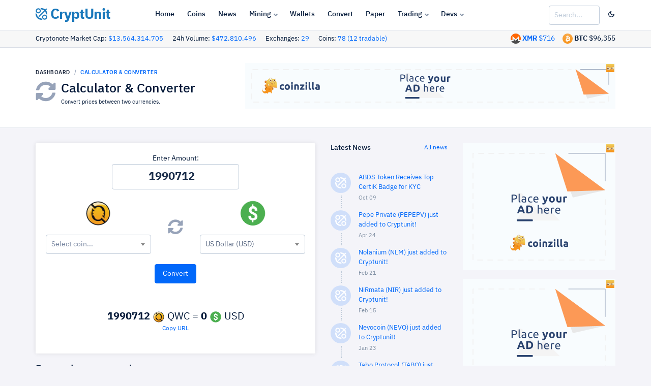

--- FILE ---
content_type: text/html; charset=UTF-8
request_url: https://www.cryptunit.com/converter?am=1990712&from=45&to=usd
body_size: 9936
content:
<!DOCTYPE html><html lang="en">
	<head>
		<!-- Google tag (gtag.js) -->
		<script async src="https://www.googletagmanager.com/gtag/js?id=G-VQ5CJMRZSK"></script>
		<script>
			window.dataLayer = window.dataLayer || [];
			function gtag(){dataLayer.push(arguments);}
			gtag('js', new Date());
			
			gtag('config', 'G-VQ5CJMRZSK');
		</script>
		<!-- Required meta tags -->
		<meta charset="utf-8">
		<meta name="viewport" content="width=device-width, initial-scale=1, shrink-to-fit=no">
		
		<!-- Twitter -->
		<meta name="twitter:site" content="@cryptunitcom">
		<meta name="twitter:creator" content="@cryptunitcom">
		<meta name="twitter:card" content="summary_large_image">
		<meta name="twitter:title" content="Calculator & Converter | CryptUnit">
		<meta name="twitter:description" content="Cryptonote Cryptocurrency Converter Calculator Tool">
		
		
		<!-- OG -->
		<meta property="og:image:width" content="1200">
		<meta property="og:image:height" content="751">
		<meta property="og:title" content="Calculator & Converter | CryptUnit">
		<meta property="og:description" content="Cryptonote Cryptocurrency Converter Calculator Tool">
		<meta property="og:url" content="https://www.cryptunit.com/converter?am=1990712&from=45&to=usd">
		
					<meta property="og:image" content="https://www.cryptunit.com/cryptunitcom.png">
			<meta name="twitter:image" content="https://www.cryptunit.com/cryptunitcom.png">
					
		
		<!-- Meta -->
		<!-- Page title -->
		<title>Calculator & Converter | CryptUnit</title>
		<meta name="description" content="Cryptonote Cryptocurrency Converter Calculator Tool">
		<meta name="keywords" content="Calculator, Converter, cryptonote, cryptonight, monero, bitcoin, usd">
		<meta name="author" content="Cryptunit.com">
		
		
		<!-- Icons & theme -->
		<link rel="apple-touch-icon" sizes="180x180" href="/apple-touch-icon.png">
		<link rel="icon" type="image/png" sizes="32x32" href="/favicon-32x32.png">
		<link rel="icon" type="image/png" sizes="16x16" href="/favicon-16x16.png">
		<link rel="manifest" href="/site.webmanifest">
		<link rel="mask-icon" href="/safari-pinned-tab.svg" color="#5bbad5">
		<meta name="msapplication-TileColor" content="#da532c">
		<meta name="theme-color" content="#ffffff">
		
		
		
		<!-- vendor css -->
		<link rel="stylesheet" href="https://www.cryptunit.com/vendor/select2/dist/css/select2.min.css"/>
		
		<link href="https://www.cryptunit.com/lib/@fortawesome/fontawesome-free/css/all.min.css" rel="stylesheet">
		<link href="https://www.cryptunit.com/lib/ionicons/css/ionicons.min.css" rel="stylesheet">
		<link href="https://www.cryptunit.com/lib/cryptofont/css/cryptofont.min.css" rel="stylesheet">
		<link href="https://www.cryptunit.com/lib/highcharts/highcharts.css" rel="stylesheet">
		<link rel="stylesheet" href="https://www.cryptunit.com/vendor/toastr/toastrV3.min.css?27du7u77"/>
		
		
		<!-- DashForge CSS -->
		<link rel="stylesheet" href="https://www.cryptunit.com/assets/css/dashforge.css?050520c">
		<link rel="stylesheet" href="https://www.cryptunit.com/assets/css/cryptunit.dark.css?33r3a12s">
		<link rel="stylesheet" href="https://www.cryptunit.com/assets/css/dashforge.dashboard.css">
		
		
		<script src="https://www.cryptunit.com/lib/jquery/jquery.min.js"></script>
		<script src="https://www.cryptunit.com/lib/bootstrap/js/bootstrap.bundle.min.js"></script>
		<script src="https://www.cryptunit.com/lib/feather-icons/feather.min.js"></script>
		<script src="https://www.cryptunit.com/lib/perfect-scrollbar/perfect-scrollbar.min.js"></script>
		<script src="https://www.cryptunit.com/lib/jquery.flot/jquery.flot.js"></script>
		<script src="https://www.cryptunit.com/lib/jquery.flot/jquery.flot.stack.js"></script>
		<script src="https://www.cryptunit.com/lib/jquery.flot/jquery.flot.resize.js"></script>
		<script src="https://www.cryptunit.com/lib/jquery.flot/jquery.flot.time.js"></script>
		<script src="https://www.cryptunit.com/lib/datatables.net/js/jquery.dataTables.min.js"></script>
		<script src="https://www.cryptunit.com/lib/datatables.net-dt/js/dataTables.dataTables.min.js"></script>
		<script src="https://www.cryptunit.com/lib/datatables.net-responsive/js/dataTables.responsive.min.js"></script>
		<script src="https://www.cryptunit.com/lib/datatables.net-responsive-dt/js/responsive.dataTables.min.js"></script>
		<script src="https://www.cryptunit.com/lib/cookie/jquery.cookie.js"></script>
		<script src="https://www.cryptunit.com/vendor/bootstrap3-typeahead/bootstrap3-typeahead.min.js"></script>
		<script src="https://www.cryptunit.com/ads/ads.js?&adunit=1"></script>
		<script src="https://www.cryptunit.com/vendor/select2/dist/js/select2.js"></script>
		<script src="https://www.cryptunit.com/vendor/toastr/toastr.min.js"></script>
		
		
		<script src="https://www.cryptunit.com/lib/chart.js/Chart.bundle.min.js"></script>
		
		<script src="https://www.cryptunit.com/assets/js/dashforge.js"></script>
		<script src="https://www.cryptunit.com/assets/js/dashforge.sampledata.js"></script>
		
		<!-- append theme customizer -->
		<script src="https://www.cryptunit.com/lib/js-cookie/js.cookie.js"></script>
		
		
		<!-- Global site tag (gtag.js) - Google Analytics -->
		<script async src="https://www.googletagmanager.com/gtag/js?id=UA-112181429-1"></script>
		
		
		<script>
			
			window.dataLayer = window.dataLayer || [];
			function gtag(){dataLayer.push(arguments);}
			gtag('js', new Date());
			
			gtag('config', 'UA-112181429-1');
			
			$(document).ready(function () {
				
				$.get('https://www.cryptunit.com/api/searchdata.php', function (data) {
					$(".cryptunit_search").typeahead({
						source: data.searchdata,
						afterSelect: function (item) {
							window.location.href = item.url;
						}
						
						
					});
				}, 'json');
				
				
				
				if( window.canRunAds === undefined ){
					
					$("#sa-title").show();
					$(".showblocked").show();
				}
				
				
			});
		</script>
		
		
		
		<script>
			
			
			if ($.cookie("cssdark")) {
				$('link[href="https://www.cryptunit.com/assets/css/cryptunit.dark.css?33r3a12s"]').prop('disabled', false);
				} else {
				$('link[href="https://www.cryptunit.com/assets/css/cryptunit.dark.css?33r3a12s"]').prop('disabled', true);	
			}
			
			$(document).ready(function () {
				
				$("#darklight").click(function () {
					
					if ($.cookie("cssdark")) {
						$('link[href="https://www.cryptunit.com/assets/css/cryptunit.dark.css?33r3a12s"]').prop('disabled', true);
						$.removeCookie('cssdark', { path: '/' });
						
						} else {
						$('link[href="https://www.cryptunit.com/assets/css/cryptunit.dark.css?33r3a12s"]').prop('disabled', false);
						$.cookie("cssdark", "dark", { expires: 365, path: '/' });	
						
					}
					
					return false;
				});
			});
			
			
			
			
			
		</script>
		
		<style>
			
			.table-hover-details tbody tr:hover {
			background-color: #5656562b; 
			}
			
		</style>
		
				
					<script type="text/javascript">
				(function(){
					var bsa_optimize=document.createElement('script');
					bsa_optimize.type='text/javascript';
					bsa_optimize.async=true;
					bsa_optimize.src='https://cdn4.buysellads.net/pub/cryptounit.js?'+(new Date()-new Date()%600000);
					(document.getElementsByTagName('head')[0]||document.getElementsByTagName('body')[0]).appendChild(bsa_optimize);
				})();
			</script>
			
					
				
	</head>
	<body class="page-profile">
					<script async src="https://coinzillatag.com/lib/display.js"></script>
			
						
			
			<script async src="https://appsha-prm.ctengine.io/js/script.js?wkey=89v4uv"></script>
			
						
			
					
			
			
				
<style>
	
	
	.navbar-header .navbar-brand {
    display: flex;
    align-items: center;
    padding-left: 0px;
    margin-right: 0;
	
	}
</style>
<header class="navbar navbar-header">
	<a href="" id="mainMenuOpen" class="burger-menu"><i data-feather="menu"></i></a>
	<div class="containerfixed pd-x-0 pd-lg-x-10 pd-xl-x-0">
		<div class="navbar-brand">
			<a href="https://www.cryptunit.com/" class="df-logo d-inline"><img src="https://www.cryptunit.com/cryptunitlogoblue.png" width="23"> CryptUnit</a>
		</div><!-- navbar-brand -->
		<div id="navbarMenu" class="navbar-menu-wrapper">
			<div class="navbar-menu-header">
				<a href="https://www.cryptunit.com" class="df-logo"><img src="https://www.cryptunit.com/cryptunitlogoblue.png" style="display: inline; vertical-align: top;    width: 23px; margin-right:8px;"> CryptUnit</a>
				<a id="mainMenuClose" href=""><i data-feather="x"></i></a>
			</div><!-- navbar-menu-header -->
			<ul class="nav navbar-menu">
				<li class="nav-label pd-l-20 pd-lg-l-25 d-lg-none">Main Navigation</li>
				<li class="nav-item"><a href="https://www.cryptunit.com/" class="nav-link"><i data-feather="grid"></i> Home</a></li>
				<li class="nav-item"><a href="https://www.cryptunit.com/coins" class="nav-link"><i data-feather="info"></i> Coins</a></li>
				<li class="nav-item"><a href="https://www.cryptunit.com/news" class="nav-link"><i data-feather="file"></i> News</a></li>
				<li class="nav-item with-sub">
					<a href="" class="nav-link"><i data-feather="activity"></i> Mining</a>
					<div class="navbar-menu-sub">
						<div class="d-lg-flex">
							<ul>
								
								<li class="nav-sub-item"><a href="https://www.cryptunit.com/downloads" class="nav-sub-link"><i data-feather="activity"></i>Software</a></li>
								<li class="nav-sub-item"><a href="https://www.cryptunit.com/wizard" class="nav-sub-link"><i data-feather="cpu"></i>Hardware</a></li>
								<li class="nav-sub-item"><a href="https://www.cryptunit.com/miningoslist" class="nav-sub-link"><i data-feather="package"></i>Mining OS</a></li>
								<li class="nav-sub-item"><a href="https://www.cryptunit.com/poolgroups" class="nav-sub-link"><i data-feather="layers"></i>Pool Groups</a></li>
								
								
							</ul>
							<ul>
								
								<li class="nav-sub-item"><a href="https://www.cryptunit.com/fact/XMR?hr=20000" class="nav-sub-link"><i data-feather="check-circle"></i>Mining Facts</a></li>
								<li class="nav-sub-item"><a href="https://www.cryptunit.com/algos" class="nav-sub-link"><i data-feather="bar-chart-2"></i> Mining Algos</a></li>
								<li class="nav-sub-item"><a href="https://www.cryptunit.com/browsermining" class="nav-sub-link"><i data-feather="globe"></i> Browser Mining</a></li>
								<li class="nav-sub-item"><a href="https://www.cryptunit.com/faq" class="nav-sub-link"><i data-feather="book"></i> Mining FAQ</a></li>
								
							</ul>
						</div>
					</div><!-- nav-sub -->
				</li>
				<li class="nav-item"><a href="https://www.cryptunit.com/wallets" class="nav-link"><i data-feather="credit-card"></i> Wallets</a></li>
				<li class="nav-item"><a href="https://www.cryptunit.com/converter" class="nav-link"><i data-feather="repeat"></i> Convert</a></li>
				<li class="nav-item"><a href="https://www.cryptunit.com/papergenerator" class="nav-link"><i data-feather="credit-card"></i> Paper</a></li>
				
				<li class="nav-item with-sub">
					<a href="" class="nav-link"><i data-feather="dollar-sign"></i> Trading</a>
					<ul class="navbar-menu-sub">
						<li class="nav-sub-item"><a href="https://www.cryptunit.com/market" class="nav-sub-link"><i data-feather="layout"></i>Market Overview</a></li>
						<li class="nav-sub-item"><a href="https://www.cryptunit.com/exchanges" class="nav-sub-link"><i data-feather="refresh-cw"></i>Exchanges</a></li>
						
					</ul>
				</li>
				<li class="nav-item with-sub">
					<a href="" class="nav-link"><i data-feather="layers"></i> Devs</a>
					<ul class="navbar-menu-sub">
						<li class="nav-sub-item"><a href="https://www.cryptunit.com/api/" class="nav-sub-link"><i data-feather="database"></i>API</a></li>
						<li class="nav-sub-item"><a href="https://www.cryptunit.com/widgets/" class="nav-sub-link"><i data-feather="airplay"></i>Widgets</a></li>
						<li class="nav-sub-item"><a href="https://www.cryptunit.com/coinstimeline" class="nav-sub-link"><i data-feather="git-pull-request"></i>Coins Timeline</a></li>
						<li class="nav-sub-item"><a href="https://www.cryptunit.com/cryptonote" class="nav-sub-link"><i data-feather="book-open"></i>Cryptonote</a></li>
					</ul>
				</li>
				
			</ul>
			
		</div><!-- navbar-menu-wrapper -->
		<div class="navbar-right " style="width: unset; padding-right:0px;">
			
			<div class="search-form mg-sm-t-0 " >
				<input type="search" class="form-control wd-100 cryptunit_search" placeholder="Search...">
				
			</div>
			
			
			<button class="btn pd-r-0" id="darklight"><i data-feather="moon"></i></button>
			<button class="btn pd-r-0 pd-l-10" id="sa-title" data-toggle="modal" data-target="#donatealert" style="display: none;"><i data-feather="battery-charging" class="tx-danger wd-20 ht-20"></i></button>
			
		</div><!-- navbar-right -->
	</div>
	
</header><!-- navbar -->
<div class="content bd-b subheaderbacksmall" style="padding-top: 6px;    padding-bottom: 6px; ">
	<div class="container pd-x-0 pd-lg-x-10 pd-xl-x-0">
		
				<span class="tx-13 text-nowrap mg-r-15">Cryptonote Market Cap: <a href="https://www.cryptunit.com/market">$13,564,314,705</a></span> <span class="tx-13 text-nowrap mg-r-15">24h Volume: <a href="https://www.cryptunit.com/market">$472,810,496</a></span> <span class="tx-13 text-nowrap mg-r-15">Exchanges: <a href="https://www.cryptunit.com/exchanges">29</a></span> <span class="tx-13 text-nowrap mg-r-15">Coins: <a href="https://www.cryptunit.com/coins">78 (12 tradable)</a></span> 
		
		
		
		
		<span class="text-nowrap d-none d-inline" style="float:right;"><img src="https://www.cryptunit.com/coinicons/btc.png" alt="Bitcoin" width="20"/> <span class="tx-bold d-none d-xl-inline">BTC</span> $96,355</span>
		<span class="text-nowrap mg-r-15 d-none d-inline" style="float:right;"><img src="https://www.cryptunit.com/coinicons/5.png" alt="Monero" width="20"/> <a href="https://www.cryptunit.com/coin/XMR"><span class="tx-bold d-none d-xl-inline">XMR</span> $716</a></span>
		
	</div>
</div>
<div class="modal fade effect-scale" id="donatealert" tabindex="-1" role="dialog" aria-hidden="true">
	<div class="modal-dialog modal-dialog-centered" role="document">
		<div class="modal-content">
			<div class="modal-body pd-20 pd-sm-30">
				<button type="button" class="close pos-absolute t-15 r-20" data-dismiss="modal" aria-label="Close">
					<span aria-hidden="true">&times;</span>
				</button>
				<h4 class="modal-title">Whitelist cryptunit.com</h4>
				<b>Please consider supporting us by disabling your ad blocker on our website.</b><br><br> If the CryptUnit site is one you enjoy and visit frequently, we encourage you to whitelist it. <br><a href='https://www.cryptunit.com/donate'>View more donation options.</a>
				<br><br> 
				<b>Thank You in Advance!</b><br>
				<i class="fa fa-heart tx-danger"></i> Cryptunit Team.				
			</div>
			
			<div class="modal-footer">
				<div class="wd-100p d-flex flex-column flex-sm-row justify-content-end">
					<button type="button" class="btn btn-default" data-dismiss="modal">Close</button>
				</div>
			</div>
		</div>
	</div>
</div>
<script type='text/javascript' src="https://www.cryptunit.com/js/clipboard.min.js"></script>

<div class="content bd-b subheaderback">
	<div class="container pd-x-0 pd-lg-x-10 pd-xl-x-0">
        <div class="d-sm-flex align-items-center justify-content-between">
			<div>
				<nav aria-label="breadcrumb">
					<ol class="breadcrumb breadcrumb-style1 mg-b-10">
						<li class="breadcrumb-item"><a href="https://www.cryptunit.com/">Dashboard</a></li>
						<li class="breadcrumb-item active" aria-current="Calculator & Converter">Calculator & Converter</li>
					</ol>
				</nav>
				
				<div class="media">
					<i class="fas fa-sync-alt mg-r-10 tx-40 tx-gray-500"></i>
					<div class="media-body">
						<h3 class="mg-b-0">Calculator & Converter</h3>
						<small>
							Convert prices between two currencies.						</small>
					</div>
				</div>
				
				
				
			</div>
			<div class="d-none d-xl-inline">
				<div class="panel" style="">
									<div class="panel-body" style="text-align:center; display: table;    margin: 0 auto;">
									
									
<div class="coinzilla" data-zone="C-294255b77e8830d26c"></div>
				<script>
					window.coinzilla_display = window.coinzilla_display || [];
					var c_display_preferences = {};
					c_display_preferences.zone = "294255b77e8830d26c";
					c_display_preferences.width = "728";
					c_display_preferences.height = "90";
					coinzilla_display.push(c_display_preferences);
				</script>
				
				
			
				<!-- 
	
	<div id="bsa-zone_1616697291701-0_123456"></div>
	
	-->	
	



									
									 
									</div>
									</div>			</div>
		</div>
	</div><!-- container -->
</div><!-- content -->


<div class="content">
	<div class="container pd-x-0 pd-lg-x-10 pd-xl-x-0">
		
				
		
		<div class="row row-xs">
			
			<div class="col-lg-9" id="mainbar">
				<div class="row row-xs">
					<div class="col-lg-8">
						<div class ="card card-body card-dark mg-b-20">
							<form id="cuform" action="/converter?am=1990712&from=45&to=usd" method="get">
								
								
								<div class="row row-xs d-block text-center" >
									<div class="d-block">Enter Amount:</div>
									<input class="form-control text-center tx-22 tx-bold wd-250" aria-label="Amount" type="number"  step="any" id="am" name="am" autocomplete="off" value="1990712" oninput="this.value = Math.abs(this.value)" placeholder="Amount" style="margin: 0 auto; float: none;">
								</div>
								<div class="row row-xs mg-t-20">
									<div class="col-lg-5 text-center">
										
																				
										
										<img src="https://www.cryptunit.com/coinicons/45.png" width="54" id="from" class="mg-b-15">
										<select class="selectcoin2 form-control " name="from">
											
											<option label="Choose"></option>
											<option value="btc" >Bitcoin (BTC)</option><option value="usd" >US Dollar (USD)</option><option value="6" >Bytecoin (BCN) </option><option value="181" >Chinet (CHN) </option><option value="58" >Conceal (CCX) </option><option value="84" >CPA Coin (CPA) </option><option value="179" >Dynex (DNX) </option><option value="82" >Equilibria (XEQ) </option><option value="165" >Kryptokrona (XKR) </option><option value="32" >MintMe (MINTME) </option><option value="5" >Monero (XMR) </option><option value="34" >Quantum (QRL) </option><option value="25" >Ryo (RYO) </option><option value="13" >Scala (XLA) </option><option value="125" >Secure Cash (SCSX) </option><option value="178" >Sispop (SISPOP) </option><option value="157" >Zano (ZANO) </option><option value="108" >Zent Cash (ZTC) </option><option value="176" >Zephyr (ZEPH) </option>											
											
										</select>
										
									</div>
									<div class="col-lg-2 align-self-center align-content-center text-center ">
										
																				
										
										<a href="https://www.cryptunit.com/converter?am=1990712&from=usd&to=45">
											<i class="fas fa-sync-alt tx-30 tx-gray-500 mg-t-10 mg-b-10"></i>
										</a>
									</div>
									<div class="col-lg-5 text-center">
										
										
										
										<img src="https://www.cryptunit.com/coinicons/usd.png" width="54" id="to" class="mg-b-15">
										<select class="selectcoin3 form-control" name="to">
											<option label="Choose"></option>
											
											<option value="btc" >Bitcoin (BTC)</option><option value="usd" selected>US Dollar (USD)</option><option value="6" >Bytecoin (BCN)</option><option value="181" >Chinet (CHN)</option><option value="58" >Conceal (CCX)</option><option value="84" >CPA Coin (CPA)</option><option value="179" >Dynex (DNX)</option><option value="82" >Equilibria (XEQ)</option><option value="165" >Kryptokrona (XKR)</option><option value="32" >MintMe (MINTME)</option><option value="5" >Monero (XMR)</option><option value="34" >Quantum (QRL)</option><option value="25" >Ryo (RYO)</option><option value="13" >Scala (XLA)</option><option value="125" >Secure Cash (SCSX)</option><option value="178" >Sispop (SISPOP)</option><option value="157" >Zano (ZANO)</option><option value="108" >Zent Cash (ZTC)</option><option value="176" >Zephyr (ZEPH)</option>											
											
										</select>
									</div>		
								</div>
								<div class="row row-xs mg-t-20 mg-b-20 text-center d-block">
									
									
									<input type="submit" value="Convert" class="btn btn-primary">
									
									
								</div>
								
								<div class="row row-xs mg-t-20 mg-b-20 text-center d-block tx-20">
									<br><span class='tx-bold'>1990712</span> <img src='https://www.cryptunit.com/static/coinicons/24/45.png'> QWC = <span class='tx-bold counter'>0</span> <img src='https://www.cryptunit.com/static/coinicons/24/usd.png'> USD<a class="generisanurlcopy tooltiphover d-block tx-12" data-clipboard-target=".generisanurl" title="Copy URL" style="" href="javascript:void(0)" onclick="toastr.info('URL Copied into clipboard!');">Copy URL</a>
											
																			</div>
								
							</form>
						</div>
						<h4>Recently converted:</h4>
						<div class="table-responsive">
							<table  class="table table-condensed ">
								<tbody>
									<tr><td width='100'><i data-feather='clock' class='wd-12 ht-12'></i> <span class='tx-11'>just now</span></td><td><a href='https://www.cryptunit.com/converter?am=1990712&from=45&to=usd'>1990712 QWC -> USD</a></td></tr><tr><td width='100'><i data-feather='clock' class='wd-12 ht-12'></i> <span class='tx-11'>1 sec ago</span></td><td><a href='https://www.cryptunit.com/converter?am=517&from=56&to=btc'>517 B2B -> BTC</a></td></tr><tr><td width='100'><i data-feather='clock' class='wd-12 ht-12'></i> <span class='tx-11'>2 sec ago</span></td><td><a href='https://www.cryptunit.com/converter?am=771&from=155&to=btc'>771 BLUR -> BTC</a></td></tr><tr><td width='100'><i data-feather='clock' class='wd-12 ht-12'></i> <span class='tx-11'>3 sec ago</span></td><td><a href='https://www.cryptunit.com/converter?am=516000&from=btc&to=usd'>516000 BTC -> USD</a></td></tr><tr><td width='100'><i data-feather='clock' class='wd-12 ht-12'></i> <span class='tx-11'>4 sec ago</span></td><td><a href='https://www.cryptunit.com/converter?am=515&from=22&to=usd'>515 COAL -> USD</a></td></tr><tr><td width='100'><i data-feather='clock' class='wd-12 ht-12'></i> <span class='tx-11'>4 sec ago</span></td><td><a href='https://www.cryptunit.com/converter?am=2.53&from=usd&to=4'>2.53 USD -> XHV</a></td></tr><tr><td width='100'><i data-feather='clock' class='wd-12 ht-12'></i> <span class='tx-11'>7 sec ago</span></td><td><a href='https://www.cryptunit.com/converter?am=5146.56175862972&from=usd&to=49'>5146.56175862972 USD -> WOW</a></td></tr><tr><td width='100'><i data-feather='clock' class='wd-12 ht-12'></i> <span class='tx-11'>7 sec ago</span></td><td><a href='https://www.cryptunit.com/converter?am=973&from=usd&to=184'>973 USD -> NIR</a></td></tr><tr><td width='100'><i data-feather='clock' class='wd-12 ht-12'></i> <span class='tx-11'>7 sec ago</span></td><td><a href='https://www.cryptunit.com/converter?am=378&from=49&to=usd'>378 WOW -> USD</a></td></tr><tr><td width='100'><i data-feather='clock' class='wd-12 ht-12'></i> <span class='tx-11'>8 sec ago</span></td><td><a href='https://www.cryptunit.com/converter?am=890&from=91&to=btc'>890 UPX -> BTC</a></td></tr><tr><td width='100'><i data-feather='clock' class='wd-12 ht-12'></i> <span class='tx-11'>8 sec ago</span></td><td><a href='https://www.cryptunit.com/converter?am=514&from=186&to=usd'>514 PEPEPV -> USD</a></td></tr><tr><td width='100'><i data-feather='clock' class='wd-12 ht-12'></i> <span class='tx-11'>10 sec ago</span></td><td><a href='https://www.cryptunit.com/converter?am=5132&from=5&to=btc'>5132 XMR -> BTC</a></td></tr><tr><td width='100'><i data-feather='clock' class='wd-12 ht-12'></i> <span class='tx-11'>10 sec ago</span></td><td><a href='https://www.cryptunit.com/converter?am=887&from=155&to=btc'>887 BLUR -> BTC</a></td></tr><tr><td width='100'><i data-feather='clock' class='wd-12 ht-12'></i> <span class='tx-11'>11 sec ago</span></td><td><a href='https://www.cryptunit.com/converter?am=87.5&from=47&to=usd'>87.5 ARQ -> USD</a></td></tr><tr><td width='100'><i data-feather='clock' class='wd-12 ht-12'></i> <span class='tx-11'>12 sec ago</span></td><td><a href='https://www.cryptunit.com/converter?am=862&from=37&to=btc'>862 PLURA -> BTC</a></td></tr><tr><td width='100'><i data-feather='clock' class='wd-12 ht-12'></i> <span class='tx-11'>12 sec ago</span></td><td><a href='https://www.cryptunit.com/converter?am=43.2&from=usd&to=157'>43.2 USD -> ZANO</a></td></tr><tr><td width='100'><i data-feather='clock' class='wd-12 ht-12'></i> <span class='tx-11'>13 sec ago</span></td><td><a href='https://www.cryptunit.com/converter?am=747&from=137&to=btc'>747 XMC -> BTC</a></td></tr><tr><td width='100'><i data-feather='clock' class='wd-12 ht-12'></i> <span class='tx-11'>14 sec ago</span></td><td><a href='https://www.cryptunit.com/converter?am=736&from=137&to=btc'>736 XMC -> BTC</a></td></tr><tr><td width='100'><i data-feather='clock' class='wd-12 ht-12'></i> <span class='tx-11'>14 sec ago</span></td><td><a href='https://www.cryptunit.com/converter?am=513&from=btc&to=89'>513 BTC -> XWP</a></td></tr><tr><td width='100'><i data-feather='clock' class='wd-12 ht-12'></i> <span class='tx-11'>15 sec ago</span></td><td><a href='https://www.cryptunit.com/converter?am=6.01&from=btc&to=56'>6.01 BTC -> B2B</a></td></tr><tr><td width='100'><i data-feather='clock' class='wd-12 ht-12'></i> <span class='tx-11'>16 sec ago</span></td><td><a href='https://www.cryptunit.com/converter?am=577000&from=btc&to=usd'>577000 BTC -> USD</a></td></tr><tr><td width='100'><i data-feather='clock' class='wd-12 ht-12'></i> <span class='tx-11'>16 sec ago</span></td><td><a href='https://www.cryptunit.com/converter?am=513&from=btc&to=12'>513 BTC -> DCY</a></td></tr><tr><td width='100'><i data-feather='clock' class='wd-12 ht-12'></i> <span class='tx-11'>16 sec ago</span></td><td><a href='https://www.cryptunit.com/converter?am=20.9&from=btc&to=34'>20.9 BTC -> QRL</a></td></tr><tr><td width='100'><i data-feather='clock' class='wd-12 ht-12'></i> <span class='tx-11'>16 sec ago</span></td><td><a href='https://www.cryptunit.com/converter?am=15.2&from=btc&to=24'>15.2 BTC -> AEON</a></td></tr><tr><td width='100'><i data-feather='clock' class='wd-12 ht-12'></i> <span class='tx-11'>18 sec ago</span></td><td><a href='https://www.cryptunit.com/converter?am=513&from=25&to=usd'>513 RYO -> USD</a></td></tr><tr><td width='100'><i data-feather='clock' class='wd-12 ht-12'></i> <span class='tx-11'>18 sec ago</span></td><td><a href='https://www.cryptunit.com/converter?am=9.82168055&from=usd&to=usd'>9.82168055 USD -> USD</a></td></tr><tr><td width='100'><i data-feather='clock' class='wd-12 ht-12'></i> <span class='tx-11'>19 sec ago</span></td><td><a href='https://www.cryptunit.com/converter?am=550&from=8&to=usd'>550 SUMO -> USD</a></td></tr><tr><td width='100'><i data-feather='clock' class='wd-12 ht-12'></i> <span class='tx-11'>19 sec ago</span></td><td><a href='https://www.cryptunit.com/converter?am=530&from=btc&to=7'>530 BTC -> DERO</a></td></tr><tr><td width='100'><i data-feather='clock' class='wd-12 ht-12'></i> <span class='tx-11'>19 sec ago</span></td><td><a href='https://www.cryptunit.com/converter?am=51.8&from=btc&to=34'>51.8 BTC -> QRL</a></td></tr><tr><td width='100'><i data-feather='clock' class='wd-12 ht-12'></i> <span class='tx-11'>19 sec ago</span></td><td><a href='https://www.cryptunit.com/converter?am=5.17&from=usd&to=34'>5.17 USD -> QRL</a></td></tr><tr><td width='100'><i data-feather='clock' class='wd-12 ht-12'></i> <span class='tx-11'>20 sec ago</span></td><td><a href='https://www.cryptunit.com/converter?am=47.2&from=6&to=btc'>47.2 BCN -> BTC</a></td></tr><tr><td width='100'><i data-feather='clock' class='wd-12 ht-12'></i> <span class='tx-11'>20 sec ago</span></td><td><a href='https://www.cryptunit.com/converter?am=1.45&from=usd&to=btc'>1.45 USD -> BTC</a></td></tr><tr><td width='100'><i data-feather='clock' class='wd-12 ht-12'></i> <span class='tx-11'>21 sec ago</span></td><td><a href='https://www.cryptunit.com/converter?am=45642&from=usd&to=btc'>45642 USD -> BTC</a></td></tr><tr><td width='100'><i data-feather='clock' class='wd-12 ht-12'></i> <span class='tx-11'>21 sec ago</span></td><td><a href='https://www.cryptunit.com/converter?am=51.6&from=btc&to=180'>51.6 BTC -> JUDE</a></td></tr><tr><td width='100'><i data-feather='clock' class='wd-12 ht-12'></i> <span class='tx-11'>22 sec ago</span></td><td><a href='https://www.cryptunit.com/converter?am=51.5&from=btc&to=47'>51.5 BTC -> ARQ</a></td></tr><tr><td width='100'><i data-feather='clock' class='wd-12 ht-12'></i> <span class='tx-11'>23 sec ago</span></td><td><a href='https://www.cryptunit.com/converter?am=102&from=8&to=usd'>102 SUMO -> USD</a></td></tr><tr><td width='100'><i data-feather='clock' class='wd-12 ht-12'></i> <span class='tx-11'>23 sec ago</span></td><td><a href='https://www.cryptunit.com/converter?am=37.3&from=58&to=btc'>37.3 CCX -> BTC</a></td></tr><tr><td width='100'><i data-feather='clock' class='wd-12 ht-12'></i> <span class='tx-11'>24 sec ago</span></td><td><a href='https://www.cryptunit.com/converter?am=51.2&from=usd&to=47'>51.2 USD -> ARQ</a></td></tr><tr><td width='100'><i data-feather='clock' class='wd-12 ht-12'></i> <span class='tx-11'>24 sec ago</span></td><td><a href='https://www.cryptunit.com/converter?am=36.1&from=48&to=usd'>36.1 IRD -> USD</a></td></tr><tr><td width='100'><i data-feather='clock' class='wd-12 ht-12'></i> <span class='tx-11'>24 sec ago</span></td><td><a href='https://www.cryptunit.com/converter?am=22.1&from=58&to=btc'>22.1 CCX -> BTC</a></td></tr><tr><td width='100'><i data-feather='clock' class='wd-12 ht-12'></i> <span class='tx-11'>25 sec ago</span></td><td><a href='https://www.cryptunit.com/converter?am=425982&from=btc&to=btc'>425982 BTC -> BTC</a></td></tr><tr><td width='100'><i data-feather='clock' class='wd-12 ht-12'></i> <span class='tx-11'>25 sec ago</span></td><td><a href='https://www.cryptunit.com/converter?am=344&from=usd&to=usd'>344 USD -> USD</a></td></tr><tr><td width='100'><i data-feather='clock' class='wd-12 ht-12'></i> <span class='tx-11'>26 sec ago</span></td><td><a href='https://www.cryptunit.com/converter?am=888&from=usd&to=1'>888 USD -> BKC</a></td></tr><tr><td width='100'><i data-feather='clock' class='wd-12 ht-12'></i> <span class='tx-11'>26 sec ago</span></td><td><a href='https://www.cryptunit.com/converter?am=425&from=usd&to=btc'>425 USD -> BTC</a></td></tr><tr><td width='100'><i data-feather='clock' class='wd-12 ht-12'></i> <span class='tx-11'>26 sec ago</span></td><td><a href='https://www.cryptunit.com/converter?am=51&from=btc&to=82'>51 BTC -> XEQ</a></td></tr><tr><td width='100'><i data-feather='clock' class='wd-12 ht-12'></i> <span class='tx-11'>27 sec ago</span></td><td><a href='https://www.cryptunit.com/converter?am=3.90469332562&from=32&to=btc'>3.90469332562 MINTME -> BTC</a></td></tr><tr><td width='100'><i data-feather='clock' class='wd-12 ht-12'></i> <span class='tx-11'>28 sec ago</span></td><td><a href='https://www.cryptunit.com/converter?am=422&from=84&to=btc'>422 CPA -> BTC</a></td></tr><tr><td width='100'><i data-feather='clock' class='wd-12 ht-12'></i> <span class='tx-11'>28 sec ago</span></td><td><a href='https://www.cryptunit.com/converter?am=51&from=6&to=usd'>51 BCN -> USD</a></td></tr><tr><td width='100'><i data-feather='clock' class='wd-12 ht-12'></i> <span class='tx-11'>29 sec ago</span></td><td><a href='https://www.cryptunit.com/converter?am=66.6&from=80&to=btc'>66.6 ARMS -> BTC</a></td></tr><tr><td width='100'><i data-feather='clock' class='wd-12 ht-12'></i> <span class='tx-11'>29 sec ago</span></td><td><a href='https://www.cryptunit.com/converter?am=51&from=34&to=btc'>51 QRL -> BTC</a></td></tr><tr><td width='100'><i data-feather='clock' class='wd-12 ht-12'></i> <span class='tx-11'>29 sec ago</span></td><td><a href='https://www.cryptunit.com/converter?am=3.39&from=usd&to=btc'>3.39 USD -> BTC</a></td></tr>								</tbody>
							</table>
							
							<div class="generisanurl" style="">https://www.cryptunit.com/converter?am=1990712&from=45&to=usd</div>
						</div>
					</div>
					<div class="col-lg-4">
						
						<div class="">
							<div class="card-header pd-x-20 pd-t-0 bd-b-0 bg-transparent">
								<div class="d-sm-flex align-items-center justify-content-between">
									<h6 class="mg-b-0">Latest News</h6>
									<p class="tx-12 tx-color-03 mg-b-0"><a href="https://www.cryptunit.com/news">All news</a></p>
								</div>
							</div><!-- card-header -->
							<div class="card-body pd-20">
								<ul class="activity tx-13">
									
																			<li class="activity-item">
											<div class="activity-icon bg-primary-light tx-primary">
												<img src="https://www.cryptunit.com/coinicons/0.png?1" width="22"/>
											</div>
											<div class="activity-body">
												<p class="mg-b-2"><a href='https://www.cryptunit.com/newsid/200-abds-token-receives-top-certik-badge-for-kyc'>ABDS Token Receives Top CertiK Badge for KYC</a></p>
												<small class="tx-color-03">Oct 09</small>
											</div><!-- activity-body -->
										</li><!-- activity-item -->
																				<li class="activity-item">
											<div class="activity-icon bg-primary-light tx-primary">
												<img src="https://www.cryptunit.com/coinicons/0.png?1" width="22"/>
											</div>
											<div class="activity-body">
												<p class="mg-b-2"><a href='https://www.cryptunit.com/newsid/199-pepe-private-pepepv-just-added-to-cryptunit'>Pepe Private (PEPEPV) just added to Cryptunit!</a></p>
												<small class="tx-color-03">Apr 24</small>
											</div><!-- activity-body -->
										</li><!-- activity-item -->
																				<li class="activity-item">
											<div class="activity-icon bg-primary-light tx-primary">
												<img src="https://www.cryptunit.com/coinicons/0.png?1" width="22"/>
											</div>
											<div class="activity-body">
												<p class="mg-b-2"><a href='https://www.cryptunit.com/newsid/198-nolanium-nlm-just-added-to-cryptunit'>Nolanium (NLM) just added to Cryptunit!</a></p>
												<small class="tx-color-03">Feb 21</small>
											</div><!-- activity-body -->
										</li><!-- activity-item -->
																				<li class="activity-item">
											<div class="activity-icon bg-primary-light tx-primary">
												<img src="https://www.cryptunit.com/coinicons/0.png?1" width="22"/>
											</div>
											<div class="activity-body">
												<p class="mg-b-2"><a href='https://www.cryptunit.com/newsid/197-nirmata-nir-just-added-to-cryptunit'>NiRmata (NIR) just added to Cryptunit!</a></p>
												<small class="tx-color-03">Feb 15</small>
											</div><!-- activity-body -->
										</li><!-- activity-item -->
																				<li class="activity-item">
											<div class="activity-icon bg-primary-light tx-primary">
												<img src="https://www.cryptunit.com/coinicons/0.png?1" width="22"/>
											</div>
											<div class="activity-body">
												<p class="mg-b-2"><a href='https://www.cryptunit.com/newsid/196-nevocoin-nevo-just-added-to-cryptunit'>Nevocoin (NEVO) just added to Cryptunit!</a></p>
												<small class="tx-color-03">Jan 23</small>
											</div><!-- activity-body -->
										</li><!-- activity-item -->
																				<li class="activity-item">
											<div class="activity-icon bg-primary-light tx-primary">
												<img src="https://www.cryptunit.com/coinicons/0.png?1" width="22"/>
											</div>
											<div class="activity-body">
												<p class="mg-b-2"><a href='https://www.cryptunit.com/newsid/195-tabo-protocol-tabo-just-added-to-cryptunit'>Tabo Protocol (TABO) just added to Cryptunit!</a></p>
												<small class="tx-color-03">Jan 21</small>
											</div><!-- activity-body -->
										</li><!-- activity-item -->
																				<li class="activity-item">
											<div class="activity-icon bg-primary-light tx-primary">
												<img src="https://www.cryptunit.com/coinicons/0.png?1" width="22"/>
											</div>
											<div class="activity-body">
												<p class="mg-b-2"><a href='https://www.cryptunit.com/newsid/194-chinet-chn-just-added-to-cryptunit'>Chinet (CHN) just added to Cryptunit!</a></p>
												<small class="tx-color-03">Dec 13</small>
											</div><!-- activity-body -->
										</li><!-- activity-item -->
																				<li class="activity-item">
											<div class="activity-icon bg-primary-light tx-primary">
												<img src="https://www.cryptunit.com/coinicons/0.png?1" width="22"/>
											</div>
											<div class="activity-body">
												<p class="mg-b-2"><a href='https://www.cryptunit.com/newsid/193-dynex-coin-dnx-just-added-to-cryptunit'>Dynex Coin (DNX) just added to Cryptunit!</a></p>
												<small class="tx-color-03">Nov 28</small>
											</div><!-- activity-body -->
										</li><!-- activity-item -->
																				<li class="activity-item">
											<div class="activity-icon bg-primary-light tx-primary">
												<img src="https://www.cryptunit.com/coinicons/0.png?1" width="22"/>
											</div>
											<div class="activity-body">
												<p class="mg-b-2"><a href='https://www.cryptunit.com/newsid/191-gntl-coin-gntl-just-added-to-cryptunit'>GNTL Coin (GNTL) just added to Cryptunit!</a></p>
												<small class="tx-color-03">Nov 24</small>
											</div><!-- activity-body -->
										</li><!-- activity-item -->
																				<li class="activity-item">
											<div class="activity-icon bg-primary-light tx-primary">
												<img src="https://www.cryptunit.com/coinicons/0.png?1" width="22"/>
											</div>
											<div class="activity-body">
												<p class="mg-b-2"><a href='https://www.cryptunit.com/newsid/192-sispop-just-added-to-cryptunit'>Sispop just added to Cryptunit!</a></p>
												<small class="tx-color-03">Nov 24</small>
											</div><!-- activity-body -->
										</li><!-- activity-item -->
																				<li class="activity-item">
											<div class="activity-icon bg-primary-light tx-primary">
												<img src="https://www.cryptunit.com/coinicons/0.png?1" width="22"/>
											</div>
											<div class="activity-body">
												<p class="mg-b-2"><a href='https://www.cryptunit.com/newsid/190--zephyr-zeph-just-added-to-cryptunit'> Zephyr (ZEPH) just added to Cryptunit!</a></p>
												<small class="tx-color-03">Nov 23</small>
											</div><!-- activity-body -->
										</li><!-- activity-item -->
																				<li class="activity-item">
											<div class="activity-icon bg-primary-light tx-primary">
												<img src="https://www.cryptunit.com/coinicons/0.png?1" width="22"/>
											</div>
											<div class="activity-body">
												<p class="mg-b-2"><a href='https://www.cryptunit.com/newsid/189-btcmsaylor-announces-its-fairlaunch-on-pinksale'>BTCMSaylor Announces its Fairlaunch on Pinksale</a></p>
												<small class="tx-color-03">Dec 16</small>
											</div><!-- activity-body -->
										</li><!-- activity-item -->
																				<li class="activity-item">
											<div class="activity-icon bg-primary-light tx-primary">
												<img src="https://www.cryptunit.com/coinicons/0.png?1" width="22"/>
											</div>
											<div class="activity-body">
												<p class="mg-b-2"><a href='https://www.cryptunit.com/newsid/188-plcu-cryptocurrency-a-detailed-review-of-one-of-the-most-promising-coins-of-2022'>PLCU cryptocurrency: a detailed review of one of the most promising coins of 2022</a></p>
												<small class="tx-color-03">May 30</small>
											</div><!-- activity-body -->
										</li><!-- activity-item -->
																				<li class="activity-item">
											<div class="activity-icon bg-primary-light tx-primary">
												<img src="https://www.cryptunit.com/coinicons/0.png?1" width="22"/>
											</div>
											<div class="activity-body">
												<p class="mg-b-2"><a href='https://www.cryptunit.com/newsid/187-phiblock-phi-just-added-to-cryptunit'>PhiBlock (PHI) just added to Cryptunit!</a></p>
												<small class="tx-color-03">Jan 19</small>
											</div><!-- activity-body -->
										</li><!-- activity-item -->
																				<li class="activity-item">
											<div class="activity-icon bg-primary-light tx-primary">
												<img src="https://www.cryptunit.com/coinicons/0.png?1" width="22"/>
											</div>
											<div class="activity-body">
												<p class="mg-b-2"><a href='https://www.cryptunit.com/newsid/185-bigone-lists-dhabicoindbc-for-trading'>BigOne lists DhabiCoin(DBC) for trading</a></p>
												<small class="tx-color-03">Jan 17</small>
											</div><!-- activity-body -->
										</li><!-- activity-item -->
																				<li class="activity-item">
											<div class="activity-icon bg-primary-light tx-primary">
												<img src="https://www.cryptunit.com/coinicons/0.png?1" width="22"/>
											</div>
											<div class="activity-body">
												<p class="mg-b-2"><a href='https://www.cryptunit.com/newsid/184-cadalabs-records-increase-in-token-and-virtual-land-demand-after-v2-web-upgrade'>Cadalabs records increase in token and virtual land demand after V2 web upgrade</a></p>
												<small class="tx-color-03">Dec 09</small>
											</div><!-- activity-body -->
										</li><!-- activity-item -->
																				<li class="activity-item">
											<div class="activity-icon bg-primary-light tx-primary">
												<img src="https://www.cryptunit.com/coinicons/0.png?1" width="22"/>
											</div>
											<div class="activity-body">
												<p class="mg-b-2"><a href='https://www.cryptunit.com/newsid/183-cadalabs-kicks-off-last-phase-token-sale-with-less-than-1-million-cala-tokens-available-for-sale'>Cadalabs kicks off last Phase Token Sale with less than 1 million Cala tokens available for Sale</a></p>
												<small class="tx-color-03">Nov 23</small>
											</div><!-- activity-body -->
										</li><!-- activity-item -->
																				<li class="activity-item">
											<div class="activity-icon bg-primary-light tx-primary">
												<img src="https://www.cryptunit.com/coinicons/18.png?1" width="22"/>
											</div>
											<div class="activity-body">
												<p class="mg-b-2"><a href='https://www.cryptunit.com/newsid/182-graft-forked-to-randomx'>GRAFT forked to RandomX</a></p>
												<small class="tx-color-03">Aug 27</small>
											</div><!-- activity-body -->
										</li><!-- activity-item -->
																			
									
									
								</ul><!-- activity -->
							</div><!-- card-body -->
						</div><!-- card -->
						
						
						<div class="panel mg-t-15 mg-b-15" style="">
									<div class="panel-body" style="text-align:center; display: table;    margin: 0 auto; width:160px">
									
									<script async src="https://pagead2.googlesyndication.com/pagead/js/adsbygoogle.js"></script>
								<!-- cryptunit responsive -->
								<ins class="adsbygoogle"
								style="display:block"
								data-ad-client="ca-pub-5095893388907747"
								data-ad-slot="3592631437"
								data-ad-format="auto"></ins>
								<script>
									(adsbygoogle = window.adsbygoogle || []).push({});
								</script>


									
									 
									</div>
									</div>						
						
						
						
					</div>
					
				</div>
				
				
			</div>
			<div class="col-lg-3" id="rightbarcolumn">
				
				


<div  style="text-align:center; display: table;  margin: 0 auto;" class="pd-b-10">
									
									<!-- Coinzilla Banner 300x250 -->
<!-- Coinzilla Banner 300x250 -->

<div class="coinzilla" data-zone="C-616265b77e8830bb6a"></div>
<script>
    window.coinzilla_display = window.coinzilla_display || [];
    var c_display_preferences = {};
    c_display_preferences.zone = "616265b77e8830bb6a";
    c_display_preferences.width = "300";
    c_display_preferences.height = "250";
    coinzilla_display.push(c_display_preferences);
</script>


<div style="text-align:center; display: table; text-align:center;   margin: 0 auto; width: 300px; height:250px; background: rgba(102, 121, 26, 0.58); display:none; padding-top: 45px;    color: white;" class="showblocked">
			
						<span class="d-block mg-b-15"><i style="font-size:40px;" class="fa fa-heart tx-danger"></i></span>
						<span class="d-block mg-b-15">Please consider supporting<br>Cryptunit.com by disabling<br>Ad Blocker!</span>
						<span class="d-block"><a href="https://www.cryptunit.com/donate" style="font-weight:bold;color: white; ">View more donation options</a></span>
			</div>

									</div>
									
									<div  style="text-align:center; display: table;  margin: 0 auto;" class="pd-b-10">
									
									


<div class="coinzilla" data-zone="C-616265b77e8830bb6a"></div>
<script>
    window.coinzilla_display = window.coinzilla_display || [];
    var c_display_preferences = {};
    c_display_preferences.zone = "616265b77e8830bb6a";
    c_display_preferences.width = "300";
    c_display_preferences.height = "250";
    coinzilla_display.push(c_display_preferences);
</script>


<!-- 

	
	<div id="bsa-zone_1616697420259-6_123456"></div>
	

Coinzilla Banner 300x250 -->




									
									 
									</div>
									<div style="text-align:center; display: table;    margin: 0 auto;" class="pd-b-10">
<span id="ct_cY0bhWe"></span>	
</div>				
				<div class="card mg-b-10">
					
					<div class="card-body pd-10">
						
						<a class="twitter-timeline" data-height="500" data-theme="light" href="https://twitter.com/cryptunitcom?ref_src=twsrc%5Etfw" data-chrome="nofooter noborders transparent">Tweets</a> <script async src="https://platform.twitter.com/widgets.js" charset="utf-8"></script>
						
					</div>
					
					
					
				</div>
				
				
				
				
				
				
			</div>
			
			
			
			
			
			
			
			
			
			
			
			
			
		</div>
		
	</div>
</div>





<script>
	
	$(document).ready(function () {
		
		
		
		$(function(){
			new Clipboard('.generisanurlcopy');
			
		});
		
		
		function formatState (state) {
			if (!state.id) {
				return state.text;
			}
			var baseUrl = "https://www.cryptunit.com/static/coinicons/24";
			var $state = $(
			'<span><img src="' + baseUrl + '/' + state.element.value.toLowerCase() + '.png" class="img-flag" /> ' + state.text + '</span>'
			);
			return $state;
		};
		
		
		
		$(".selectcoin2").select2({
			placeholder: "Select coin...",
			templateResult: formatState,
			allowClear: false,
			width: '100%'
		});
		
		$('.selectcoin2').on('select2:select', function (e) {
			var data = e.params.data;
			console.log(data.id);
			$('#from').attr('src', "https://www.cryptunit.com/coinicons/"+data.id+".png");
			
		});
		
		$(".selectcoin3").select2({
			placeholder: "Select coin...",
			templateResult: formatState,
			allowClear: false,
			width: '100%'
		});
		
		$('.selectcoin3').on('select2:select', function (e) {
			var data = e.params.data;
			console.log(data.id);
			$('#to').attr('src', "https://www.cryptunit.com/coinicons/"+data.id+".png");
			
		});
		
		
	});
</script>


     <div class="subheaderback pd-20 tx-13 bd-t">
	 <div class="container pd-x-0 pd-lg-x-10 pd-xl-x-0">
	 	<div class="row row-xs pd-x-8">
	 <div class="col-lg-4">
	 <div class="media pd-r-20">
 
  <img src="https://www.cryptunit.com/cryptunitlogoblue.png" class="mg-r-20" width="38">
  <div class="media-body">
  
    <b>CRYPTUNIT</b> service is provided for free. Site contains opinion for informational purposes only and does not constitute investment advice.	<br>
	<p class="mg-t-10 tx-color-03" style="border-top: 1px #868ea9 dotted;    padding-top: 10px;">
	<b>We do not sell coins!</b> If you want to buy some coins you can do it <a href="https://switchere.com/?r=lej8d04iwmhj
" style="color: #2196f3;" target="_blank">here</a>. You're looking for more hashing power or You want just to try mining? You can do it <a href="https://www.miningrigrentals.com/?ref=2600530" style="color: #2196f3;" target="_blank">here</a>.
	</p>
  </div>
</div>
	 
	 </div>
	 	 <div class="col-lg-4 mg-b-15">
		  <div class="media">
		 <img src="https://www.cryptunit.com/images/whattomine-logo.png" class="mg-r-20" width="38">
		 <div class="media-body pd-r-20">
		 <b>Calculate</b> how profitable it is to mine <b>all other coins</b> on various mining algos on <a href="https://www.whattomine.com/" style="color: #2196f3;" target="_blank">WhatToMine.com</a>
		 
	

	 </div>
	   </div>
	   
	    <div class="media" style="border-top: 1px #868ea9 dotted;    padding-top: 16px; margin-top: 10px;">
		 <img src="https://www.cryptunit.com/images/coinzilla-logo.webp" class="mg-r-20" width="38">
		 <div class="media-body pd-r-20">
		 <b>Coinzilla</b> Set up your crypto advertising campaign within minutes! <a href="https://coinzilla.com/" style="color: #2196f3;" target="_blank">Coinzilla.com</a>
		
	

	 </div>
	   </div>
	   
	 </div>
	 	 <div class="col-lg-4 mg-b-15">
	<div class="media">
		 <img src="https://www.cryptunit.com/images/miningpoolstats.png" class="mg-r-20" width="38">
		 <div class="media-body pd-r-20">
		 <b>Find list of known PoW mining pools</b> for all other coins on various mining algos on <a href="https://miningpoolstats.stream" style="color: #2196f3;" target="_blank">miningpoolstats.stream</a>
	 </div>
	   </div>
	    	<div class="row row-xs" style="border-top: 1px #868ea9 dotted;    padding-top: 10px; margin-top: 10px;">
	 <div class="col-auto">
				<div class="m-t-xs"><a href="https://www.cryptunit.com/disclaimer">Disclaimer</a></div>
				<div class="m-t-xs"><a href="https://www.cryptunit.com/terms">Terms & Conditions</a></div>
				<div class="m-t-xs"><a href="https://www.cryptunit.com/privacy">Privacy & Cookies</a></div>
				<div class="m-t-xs tx-bold"><a href="https://www.cryptunit.com/donate">Donate/Sponsor</a></div>
				<div class="m-t-xs"><a href="https://www.cryptunit.com/branding">Branding</a></div>
				<div class="m-t-xs"><a href="https://www.cryptunit.com/contact">Contact</a></div>
	 </div>
	 <div class="col-auto">
	<div class="m-t-xs"><a href="https://www.cryptunit.com/friends" class="tx-gray-600"><i class="fa fa-heart"></i> Friends</a></div>
	<div class="m-t-xs"><a href="https://twitter.com/cryptunitcom" target="_blank" class="tx-gray-600"><i class="fab fa-twitter"></i> Twitter</a></div>
	<div class="m-t-xs"><a href="https://www.cryptunit.com/chat" class="tx-gray-600"><i class="fas fa-comment"></i>	Chat</a></div>
	<div class="m-t-xs"><a href="https://www.reddit.com/r/CryptUnit/" target="_blank" class="tx-gray-600"><i class="fab fa-reddit-alien"></i> Reddit</a></div>
	<div class="m-t-xs"><a href="https://www.facebook.com/cryptunit" target="_blank" class="tx-gray-600"><i class="fab fa-facebook-square"></i> Facebook</a></div>
	<div class="m-t-xs"><a href="https://status.cryptunit.com/" target="_blank" class="tx-success"><i class="fas fa-dot-circle"></i> Service Status</a></div>
	
			
	 </div>
			 </div>
	 </div>
	 </div>
	 </div>
	 </div>
  
   <footer class="footer d-block">
      <div class="text-center">
        <span>&copy; 2018-2023 Cryptunit.com | </span>
        <span>Developed by <a href="https://www.ofanziva.net">Ofanziva</a> Languages: <a href="https://www.cryptunit.com/">English</a> | <a href="https://www.cryptunit.com/ru/">Russian / Русский</a> | <a href="https://www.cryptunit.com/sr/">Serbian / Srpski</a> </span>
      </div>
      <div>
       
      </div>
    </footer>
	


<script src="https://www.cryptunit.com/vendor/sparkline/index.js"></script>

<script src="https://www.cryptunit.com/vendor/ticker/jquery.ticker.min.js"></script>

	
	 <script defer src="https://static.cloudflareinsights.com/beacon.min.js/vcd15cbe7772f49c399c6a5babf22c1241717689176015" integrity="sha512-ZpsOmlRQV6y907TI0dKBHq9Md29nnaEIPlkf84rnaERnq6zvWvPUqr2ft8M1aS28oN72PdrCzSjY4U6VaAw1EQ==" data-cf-beacon='{"version":"2024.11.0","token":"d2df2196ddc74f80982d9c7adf1ab4a7","r":1,"server_timing":{"name":{"cfCacheStatus":true,"cfEdge":true,"cfExtPri":true,"cfL4":true,"cfOrigin":true,"cfSpeedBrain":true},"location_startswith":null}}' crossorigin="anonymous"></script>
</body>
</html>			

--- FILE ---
content_type: text/html; charset=UTF-8
request_url: https://request-global.czilladx.com/serve/get.php?withoutAdCode=1&z=294255b77e8830d26c&w=728&h=90&wd=0&n=2651827125246
body_size: 339
content:
https://request-global.czilladx.com/serve/view.php?w=728&h=90&z=294255b77e8830d26c&c=DEFAULT&n=b796117c5affb15239d0e4338f9d50cb66218261f47954c72463326f8de80433&integrity=[base64]

--- FILE ---
content_type: text/html; charset=UTF-8
request_url: https://request-global.czilladx.com/serve/get.php?withoutAdCode=1&z=616265b77e8830bb6a&w=300&h=250&wd=0&n=1932796879903
body_size: 335
content:
https://request-global.czilladx.com/serve/view.php?w=300&h=250&z=616265b77e8830bb6a&c=DEFAULT&n=73a27dbfe40a000665cec97f8cc986451e14612a2365215d4f548771842be28f&integrity=[base64]

--- FILE ---
content_type: text/html; charset=UTF-8
request_url: https://request-global.czilladx.com/serve/get.php?withoutAdCode=1&z=616265b77e8830bb6a&w=300&h=250&wd=0&n=2481435137613
body_size: 337
content:
https://request-global.czilladx.com/serve/view.php?w=300&h=250&z=616265b77e8830bb6a&c=DEFAULT&n=fb1e3bbfef273bb80b388085dd027a0abd8a2fe5645d184818546fd978595712&integrity=[base64]

--- FILE ---
content_type: text/html; charset=UTF-8
request_url: https://request-global.czilladx.com/serve/view.php?w=300&h=250&z=616265b77e8830bb6a&c=DEFAULT&n=73a27dbfe40a000665cec97f8cc986451e14612a2365215d4f548771842be28f&integrity=eyJrZXkiOiIxNjI0Yzc4YjE1NjVmYzZhODcyNTFlYmY5NjQ5ZTMzZjA3NGNlOTVkNWY5YjdiYmQ1YmYyYzYyZWMzNTc0Y2UyIiwidGltZXN0YW1wIjoxNzY4NDAyMjM3LCJpZGVudGlmaWVyIjoiNTBjYmNkNzI4OTIyYmIwYTZhMzdjOTQ5ZTgyMzA5YzNmNTY4ZDBlOGQ3YWU4ODk5MzkzZjgwNWZmOGY1NWM1ZSJ9
body_size: 627
content:
<!DOCTYPE html><html lang="en"><head> <meta charset="UTF-8"> <meta http-equiv="cache-control" content="max-age=5"/> <title>Coinzilla Offer</title></head><style>body{position: absolute; padding: 0; margin: 0; width: 100%; overflow: hidden; height: 100%; top:0; left:0;}.offer img{width: 100%; height: auto;}.badge{position: absolute; z-index: 999999; color: #0d3155; top: 0; right: 0; font-family: Arial, "Helvetica Neue", Helvetica, sans-serif; font-size: 11px; text-decoration: none; padding: 2px; font-weight: 500; line-height: normal;}.badge .hidden{display: none; vertical-align: middle;}.badge:hover .hidden{display: inline-block;}.badge img{width: 16px; display: inline-block; vertical-align: middle;}.badge span{padding:2px 4px; background: #fff; border-radius: 2px 0 0 2px; margin-right: -1px;}</style><script></script><body><a href='https://cdn.coinzilla.com/base/click.html?type=300x250&zone=616265b77e8830bb6a' target='_blank' class='offer' style='position: absolute; left: 0; top: 0;'><div style="position:absolute; height:100%; width:100%; z-index:1; top:0;"></div><iframe width="300" height="250" src="https://cdn.coinzilla.com/base/300x250/index.html" frameborder="0" scrolling="no" allowfullscreen></iframe></a></a><a href="https://hello.coinzilla.com/?utm_campaign=internal&utm_medium=infobutton" class="badge" target="_blank"> <span class="hidden">Coinzilla Ads</span> <img src="https://cdn.coinzilla.com/defaults/information.png"></a></body></html>

--- FILE ---
content_type: text/html; charset=utf-8
request_url: https://www.google.com/recaptcha/api2/aframe
body_size: 268
content:
<!DOCTYPE HTML><html><head><meta http-equiv="content-type" content="text/html; charset=UTF-8"></head><body><script nonce="tB6aIHz4VnRAVQURD7J2-w">/** Anti-fraud and anti-abuse applications only. See google.com/recaptcha */ try{var clients={'sodar':'https://pagead2.googlesyndication.com/pagead/sodar?'};window.addEventListener("message",function(a){try{if(a.source===window.parent){var b=JSON.parse(a.data);var c=clients[b['id']];if(c){var d=document.createElement('img');d.src=c+b['params']+'&rc='+(localStorage.getItem("rc::a")?sessionStorage.getItem("rc::b"):"");window.document.body.appendChild(d);sessionStorage.setItem("rc::e",parseInt(sessionStorage.getItem("rc::e")||0)+1);localStorage.setItem("rc::h",'1768402239879');}}}catch(b){}});window.parent.postMessage("_grecaptcha_ready", "*");}catch(b){}</script></body></html>